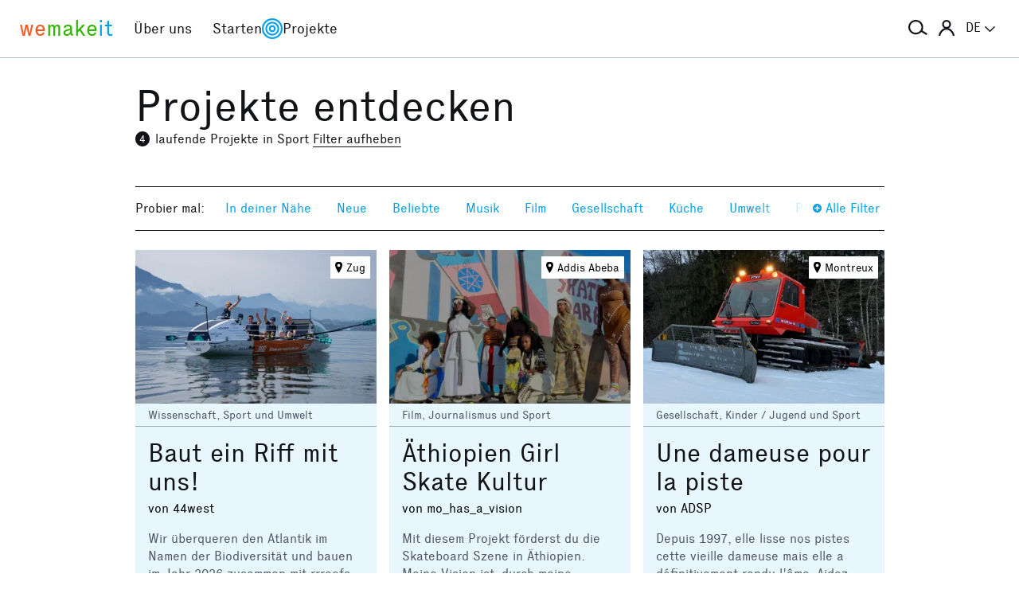

--- FILE ---
content_type: text/html; charset=utf-8
request_url: https://wemakeit.com/projects/collecting/sport
body_size: 12438
content:
<!DOCTYPE html><html lang="de"><head prefix="og: http://ogp.me/ns# fb: http://ogp.me/ns/fb# wemakeit: http://ogp.me/ns/fb/wemakeit#"><meta charset="utf-8">
<title>Crowdfunding bei wemakeit</title>
<meta name="description" content="Gemeinsam Projekte starten: wemakeit ist die Crowdfunding-Plattform für kreative Ideen und innovative Produkte. Mach mit!">
<meta name="keywords" content="crowdfunding, crowdfounding, schweiz, kunst, design, photographie, theater, musik, architektur, tanz, förderung, unterstützung, we-make-it, we make it, wemakit, wemakit.ch, kulturförderung, kultursponsoring">
<link rel="canonical" href="https://wemakeit.com/projects/collecting/sport?locale=de">
<link rel="alternate" href="https://wemakeit.com/projects/collecting/sport?locale=de" hreflang="de">
<link rel="alternate" href="https://wemakeit.com/projects/collecting/sport?locale=fr" hreflang="fr">
<link rel="alternate" href="https://wemakeit.com/projects/collecting/sport?locale=it" hreflang="it">
<link rel="alternate" href="https://wemakeit.com/projects/collecting/sport?locale=en" hreflang="en">
<link rel="alternate" href="https://wemakeit.com/projects/collecting/sport" hreflang="x-default">
<meta property="fb:app_id" content="210881618999826">
<meta property="fb:admins" content="1031194401">
<meta property="og:url" content="https://wemakeit.com/projects/collecting/sport">
<meta property="og:site_name" content="Crowdfunding bei wemakeit">
<meta property="og:description" content="Gemeinsam Projekte starten: wemakeit ist die Crowdfunding-Plattform für kreative Ideen und innovative Produkte. Mach mit!">
<meta property="og:type" content="website">
<meta property="og:locale" content="de_DE">
<meta property="og:locale:alternate" content="fr_FR">
<meta property="og:locale:alternate" content="fr_CA">
<meta property="og:locale:alternate" content="it_IT">
<meta property="og:locale:alternate" content="en_GB">
<meta property="og:locale:alternate" content="en_US">
<meta name="twitter:url" content="https://wemakeit.com/projects/collecting/sport">
<meta name="twitter:site" content="Crowdfunding bei wemakeit">
<meta name="twitter:domain" content="wemakeit.com">
<meta name="twitter:description" content="Gemeinsam Projekte starten: wemakeit ist die Crowdfunding-Plattform für kreative Ideen und innovative Produkte. Mach mit!">
<meta name="viewport" content="width=device-width,initial-scale=1"><link rel="shortcut icon" type="image/x-icon" href="https://assets.wemakeit.com/assets/favicon-d6e2fefa08463f12ece516de6384a81410e3a98a7eaf83c3c1ec3d97271065af.ico" /><link rel="shortcut icon" type="image/png" href="https://assets.wemakeit.com/assets/favicon-d408f6d6207d380a21a670bbc70f30936471bbb22b75b88d116221b62966a073.png" sizes="32x32" /><link rel="apple-touch-icon" type="image/png" href="https://assets.wemakeit.com/assets/touchicon-342f161f345d41f75fc267a8e8e63d376750495e18525f2001d9abdcad13d400.png" sizes="241x241" /><meta content="#ffffff" name="msapplication-TileColor" /><meta content="https://assets.wemakeit.com/assets/tileicon-eb1d24535be80360037c21e031bfca5479c6084c53f64afd03be785d8b69af8b.png" name="msapplication-TileImage" /><link rel="preload" href="https://assets.wemakeit.com/assets/executive-regular-webfont-ff9dfc116da92370eda80b3d1d5bcbb6147785d0764ca8f92c92d7836fc82618.woff" as="font" type="font/woff" crossorigin="anonymous"><link rel="stylesheet" media="all" href="https://assets.wemakeit.com/assets/application-863e84d2a82bec1a54ae73592f2e8c6c88b038f6e3c33bded2b449a1354d596d.css" /><script>app = {
  rootUrl: "https://wemakeit.com/",
  debugMode: false,
  locale: "de",
  localeTerritory: "de_DE",
  facebookAppId: "210881618999826",
  availablePresentations: {"s":1,"m":414,"l":668,"XL":973},
  currentPresentation: "l"
};</script><script src="https://assets.wemakeit.com/assets/application-25964ca2afe16b68ab83b6c0c8d4e79fc9bd9f60a2702dd029ddf418953fbdb7.js"></script><script src="https://assets.wemakeit.com/assets/turbo-7050f735c6e3967c91db17ae364523e176b249c94f5de91a2f7c9f2723d8df1c.js" type="module" onload="Turbo.session.drive = false"></script>        <script type="text/javascript">
I18n.locale = "de";
        </script>
<link rel="stylesheet" media="all" href="https://assets.wemakeit.com/assets/projects-814d7371d9987479800f0809c02758e6aea7aa8afab5542cd139fd11b2a5cb87.css" /><script src="https://assets.wemakeit.com/assets/projects-bb8e2a52f36ad8c147eca06587fdeb1acff3fb416697931bf771d436b38f4c98.js"></script><script src="https://assets.wemakeit.com/assets/custom_elements-a63fc444c6dea447bee996417a2e365fd4fa8a65c7227ddf95048c119e80689b.js" defer="defer"></script><script src="https://maps.googleapis.com/maps/api/js?key=AIzaSyD0CIQxGKcxXWyL7umuiIn1SQoAt__uOn4&amp;language=de&amp;libraries=places"></script><script src="https://assets.wemakeit.com/assets/maps/geocomplete-17b20bc5c30cb21d13e510fa03ba963199375ee983dc95825cab43bcfb5216e1.js"></script><meta name="csrf-param" content="authenticity_token" />
<meta name="csrf-token" content="JFRGsp60iSdQdbguzqr1LRu95LOor1gVYBkXZFCyLT_oOtS2IIN2hP3GZdlpqfEDCnW1CJEHsNfV1HGxa5Pplw" /><script>var _mtm = window._mtm = window._mtm || [];
_mtm.push({'mtm.startTime': (new Date().getTime()), 'event': 'mtm.Start'});
var d=document, g=d.createElement('script'), s=d.getElementsByTagName('script')[0];
g.async=true;
g.src='https://insights.wemakeit.com/js/container_zyVbf7VU.js';
s.parentNode.insertBefore(g,s);</script></head><body class="projects index fixed-footer"><header class="page-header"><div class="page-header-container"><div class="top-navigation"><div class="top-navigation-logo"><a class="logo" data-nav-item="homepages_show" href="/" title="Home"><span class="red">we</span><span class="green">make</span><span class="blue">it</span></a></div><div class="top-navigation-shortcuts"><ul><li class="search"><button aria-controls="search-form-full-text" aria-expanded="false" class="toggle-search" role="button"><span class="symbol"><svg version="1.1" xmlns="http://www.w3.org/2000/svg" viewbox="0 0 21.9 17.7" fill-rule="evenodd" fill="currentColor" class=""><path d="M15,8.5c0,3.6-2.9,6.5-6.5,6.5S2,12.1,2,8.5S4.9,2,8.5,2S15,4.9,15,8.5z M14.9,14.1c-1.6,1.8-3.9,2.9-6.4,2.9 C3.8,17,0,13.2,0,8.5S3.8,0,8.5,0S17,3.8,17,8.5c0,1.4-0.3,2.7-0.9,3.9l5.8,3.7l-1.1,1.7L14.9,14.1z"></path></svg></span><span class="label hidden">Suche</span></button></li><li class="toggle"><button aria-controls="main-navigation" aria-expanded="false" class="toggle-menu" role="button"><span class="hamburger"></span><span class="label hidden">Hauptnavigation</span></button></li><li class="user place" data-place-for="user-menu" data-presentation="XL"></li><li class="locales place" data-place-for="locales" data-presentation="XL"></li></ul></div><div class="top-navigation-content"><nav class="main-navigation" id="main-navigation"><ul class="nols main-navigation-list"><li class="main-navigation-list-item"><a class="red flex-parent" data-nav-item="pages_about" href="/pages/about"><span class="symbol"><svg xmlns="http://www.w3.org/2000/svg" viewbox="0 0 99.5 99.5" class=""><circle fill="none" stroke="currentColor" stroke-width="9.5" stroke-linecap="round" stroke-dasharray="0,23.55" cx="49.8" cy="49.8" r="45"></circle></svg></span><span class="label">Über uns</span></a></li><li class="main-navigation-list-item"><a class="green flex-parent" data-nav-item="pages_start-a-project" href="/pages/start-a-project"><span class="symbol"><svg xmlns="http://www.w3.org/2000/svg" viewbox="0 0 22.41 22.41" class=""><path fill="currentColor" d="M0,11.2C0,9.67,.3,8.22,.88,6.85c.59-1.37,1.39-2.57,2.41-3.59,1-1,2.18-1.79,3.55-2.38C8.21,.29,9.66,0,11.2,0c1.53,0,2.98,.29,4.34,.88,1.36,.59,2.56,1.38,3.59,2.38,1,1.02,1.79,2.22,2.38,3.59,.59,1.37,.88,2.82,.88,4.35s-.29,2.98-.88,4.35c-.59,1.37-1.38,2.56-2.38,3.56s-2.22,1.83-3.59,2.41c-1.37,.59-2.82,.88-4.35,.88s-2.98-.29-4.35-.88c-1.37-.59-2.56-1.39-3.56-2.41-1.02-1-1.83-2.18-2.41-3.55s-.88-2.82-.88-4.36H0Zm1.22,.61c.04,.69,.15,1.35,.32,1.99,.17,.64,.4,1.27,.69,1.88l2.41-1.38,.58,1.02-2.34,1.38c.36,.57,.78,1.1,1.25,1.57,.47,.47,.99,.89,1.58,1.26l1.38-2.34,1.02,.58-1.38,2.41c.61,.3,1.24,.54,1.88,.7,.64,.17,1.3,.27,1.99,.31v-2.75h1.22v2.75c.69-.04,1.35-.15,2-.32s1.27-.4,1.88-.69l-1.39-2.41,1.03-.58,1.38,2.34c.55-.36,1.07-.78,1.55-1.25s.9-.99,1.27-1.58l-2.36-1.38,.61-1.02,2.36,1.38c.32-.61,.57-1.25,.74-1.91,.17-.66,.27-1.31,.29-1.97h-2.72v-1.22h2.72c-.02-.69-.12-1.35-.29-1.98-.17-.64-.42-1.27-.74-1.89l-2.36,1.39-.61-1.03,2.36-1.38c-.36-.57-.78-1.09-1.25-1.56-.47-.47-.99-.89-1.56-1.25l-1.38,2.36-1.03-.61,1.39-2.36c-.61-.32-1.24-.57-1.89-.74s-1.31-.27-1.98-.29V3.97h-1.22V1.25c-.66,.02-1.31,.12-1.97,.29-.66,.17-1.29,.42-1.91,.74l1.38,2.36-1.02,.61-1.38-2.36c-.57,.36-1.1,.79-1.57,1.27-.47,.48-.89,.99-1.26,1.55l2.34,1.38-.58,1.03-2.41-1.39c-.3,.59-.54,1.22-.7,1.88-.17,.66-.27,1.32-.31,2H3.97v1.22H1.22Z"></path></svg></span><span class="label">Starten</span></a></li><li class="main-navigation-list-item"><a class="blue flex-parent" data-nav-item="projects_index" href="/projects/collecting"><span class="symbol"><svg xmlns="http://www.w3.org/2000/svg" viewbox="0 0 22.41 22.41" class=""><path fill="currentColor" d="M0,11.2C0,9.67,.3,8.22,.88,6.85c.59-1.37,1.39-2.57,2.41-3.59,1-1,2.18-1.79,3.55-2.38C8.21,.29,9.66,0,11.2,0c1.53,0,2.98,.29,4.34,.88,1.36,.59,2.56,1.38,3.59,2.38,1,1.02,1.79,2.22,2.38,3.59,.59,1.37,.88,2.82,.88,4.35s-.29,2.98-.88,4.35c-.59,1.37-1.38,2.56-2.38,3.56s-2.22,1.83-3.59,2.41c-1.37,.59-2.82,.88-4.35,.88s-2.98-.29-4.35-.88c-1.37-.59-2.56-1.39-3.56-2.41-1.02-1-1.83-2.18-2.41-3.55s-.88-2.82-.88-4.36H0Zm1.86,0c0,1.28,.24,2.49,.73,3.63s1.16,2.13,2.02,2.96c.83,.85,1.82,1.53,2.96,2.02,1.14,.49,2.35,.73,3.63,.73,1.28,0,2.49-.25,3.63-.73,1.14-.49,2.14-1.16,2.99-2.02,.83-.83,1.49-1.82,1.98-2.96s.73-2.35,.73-3.63-.24-2.49-.73-3.63-1.15-2.14-1.98-2.99c-.85-.83-1.85-1.49-2.99-1.98-1.14-.49-2.35-.73-3.63-.73-1.28,0-2.49,.24-3.63,.73-1.14,.49-2.13,1.15-2.96,1.98-.85,.85-1.53,1.85-2.02,2.99-.49,1.14-.73,2.35-.73,3.63Zm1.89,0c0-1.02,.2-1.98,.59-2.89,.39-.91,.93-1.7,1.62-2.39,.66-.66,1.44-1.18,2.34-1.58,.91-.4,1.88-.59,2.91-.59s1.98,.2,2.89,.59,1.7,.92,2.39,1.58c.66,.69,1.18,1.48,1.58,2.39s.59,1.87,.59,2.89-.2,1.99-.59,2.9c-.4,.91-.92,1.7-1.58,2.35-.69,.69-1.48,1.23-2.39,1.62-.91,.39-1.87,.59-2.89,.59s-1.99-.2-2.9-.59c-.91-.39-1.7-.93-2.35-1.62-.69-.66-1.23-1.44-1.62-2.34-.39-.91-.59-1.88-.59-2.91Zm1.84,0c0,.77,.15,1.5,.44,2.18,.29,.68,.69,1.28,1.2,1.79,.51,.51,1.11,.91,1.79,1.2,.68,.29,1.41,.44,2.18,.44,.77,0,1.5-.15,2.18-.44,.68-.29,1.28-.69,1.79-1.2,.49-.51,.88-1.11,1.18-1.79,.3-.68,.45-1.41,.44-2.18s-.15-1.5-.44-2.18-.69-1.28-1.18-1.79c-.51-.49-1.11-.88-1.79-1.18-.68-.3-1.41-.45-2.18-.45s-1.5,.15-2.18,.45-1.28,.69-1.79,1.18c-.51,.51-.91,1.11-1.2,1.79-.29,.68-.44,1.41-.44,2.18Zm1.86,0c0-.51,.1-1,.3-1.45,.2-.46,.48-.86,.82-1.2,.32-.32,.71-.58,1.17-.78s.94-.3,1.45-.3,.99,.1,1.45,.3c.46,.2,.86,.46,1.2,.78,.32,.34,.58,.74,.78,1.2,.2,.46,.3,.94,.3,1.45s-.1,.99-.3,1.45-.46,.85-.78,1.17c-.34,.34-.74,.62-1.2,.82-.46,.2-.94,.3-1.45,.31-.51,0-.99-.1-1.45-.31s-.85-.48-1.17-.82c-.34-.32-.62-.71-.82-1.17-.2-.46-.3-.94-.3-1.45Zm1.89,0c0,.51,.18,.95,.55,1.31,.36,.36,.8,.55,1.31,.55,.51,0,.95-.18,1.31-.55s.55-.8,.55-1.31-.18-.95-.55-1.31c-.36-.36-.8-.55-1.31-.55s-.95,.18-1.31,.55-.55,.8-.55,1.31Z"></path></svg></span><span class="label">Projekte</span></a></li><li class="main-navigation-list-item user place" data-place-for="user-menu" data-presentation="s m l"><div id="user-menu"><a class="flex-parent remote-dialog" data-title="Anmelden oder Registrieren" data-path="/sessions/new.json" href="/projects/collecting/sport"><span class="symbol"><svg version="1.1" xmlns="http://www.w3.org/2000/svg" viewbox="0 0 18 18" fill="none" stroke-width="2" stroke="currentColor" class=""><circle class="st0" cx="9" cy="5" r="4"></circle><path class="st0" d="M17,18c0-3.2-3.6-8-8-8s-8,4.8-8,8"></path></svg></span><span class="label">Anmelden</span></a></div></li><li class="main-navigation-list-item locales place" data-place-for="locales" data-presentation="s m l"><div id="locales"><details><summary aria-controls="available-locales" aria-expanded="false"><span class="summary-flex-parent"><span class="label"><span class="sublabel">Sprache:</span> DE</span><span class="toggle"><svg xmlns="http://www.w3.org/2000/svg" viewbox="0 0 25.47 13.7" class=""><path d="M0,1.78c-.01-.14,.04-.26,.14-.38L1.36,.16C1.47,.05,1.6,0,1.76,0s.29,.05,.4,.16L12.69,10.34,23.31,.16c.1-.1,.23-.16,.38-.16s.28,.05,.38,.16l1.22,1.25c.13,.1,.18,.23,.17,.37-.01,.14-.07,.26-.17,.37L13.72,13.28c-.13,.13-.28,.23-.46,.31-.18,.08-.37,.12-.57,.12-.19,0-.37-.04-.54-.12-.17-.08-.32-.18-.44-.31L.14,2.14C.06,2.04,.01,1.92,0,1.78Z" fill="currentColor"></path></svg></span></span></summary><ul class="available-locales" id="available-locales"><li><a class="active" href="?locale=de" title="Deutsch">DE</a></li><li><a href="?locale=fr" title="Français">FR</a></li><li><a href="?locale=it" title="Italiano">IT</a></li><li><a href="?locale=en" title="English">EN</a></li></ul></details></div></li></ul></nav></div><div class="top-navigation-search"><h2 class="search-title">Projekte suchen</h2><form class="simple_form new_search" id="search-form-full-text" novalidate="novalidate" action="/projects" accept-charset="UTF-8" method="get"><input class="string optional" placeholder="Welches Projekt suchst du?" type="text" name="search[full_text]" id="search_full_text" /><input type="submit" name="commit" value="Suchen" class="blue" data-disable-with="Suche erstellen" /></form><div class="trending-projects"><h3 class="trending-projects-title">Projekt-Trends</h3><ul class="trending-projects-list"><li class="trending-projects-list-item"><a class="micro-button secondary blue" href="/projects/monte-escaliers-pour-danser">Monte-escaliers pour danser</a></li><li class="trending-projects-list-item"><a class="micro-button secondary blue" href="/projects/gerechtigkeit-fuer-120-hunde">Gerechtigkeit für 120 Hunde </a></li><li class="trending-projects-list-item"><a class="micro-button secondary blue" href="/projects/sorgenfreie-feiertage">Sorgenfreie Feiertage</a></li><li class="trending-projects-list-item"><a class="micro-button secondary blue" href="/projects/build-a-reef-with-us-2025">Baut ein Riff mit uns!</a></li><li class="trending-projects-list-item"><a class="micro-button secondary blue" href="/projects/together-for-jules-future">Gemeinsam für Jules’ Zukunft</a></li></ul></div></div></div></div></header><section id="main"><div class="page"><h1>Projekte entdecken</h1><div class="filter-info"><h2 class="headline"><event-tracking event="search" payload="{&quot;result_count&quot;:4,&quot;scope&quot;:&quot;collecting&quot;,&quot;categories&quot;:[&quot;sport&quot;]}"><span class="badge">4</span>laufende Projekte in Sport</event-tracking></h2> <a class="filter reset-filters show" href="/projects">Filter aufheben</a></div><nav class="filters"><div class="ending"><button class="do-expand"><span class="label"><svg xmlns="http://www.w3.org/2000/svg" viewbox="0 0 16 16" class=""><path fill="currentColor" d="M-.02 7.98c0-2.21.79-4.09 2.37-5.65C3.93.77 5.81 0 7.97 0c2.21 0 4.09.78 5.66 2.34 1.57 1.56 2.35 3.44 2.35 5.65 0 2.21-.78 4.09-2.35 5.65-1.57 1.56-3.45 2.34-5.66 2.34s-4.03-.78-5.62-2.34C.77 12.07-.02 10.18-.02 7.98Zm3.17.98h3.88v3.9h1.96v-3.9h3.88V7.02H8.99V3.14H7.03v3.88H3.15v1.94Z"></path></svg> Alle Filter</span></button><button class="do-collapse"><span class="label"><svg xmlns="http://www.w3.org/2000/svg" viewbox="0 0 16 16" class=""><path fill="currentColor" d="M-.02 7.98c0-2.21.79-4.09 2.37-5.65C3.93.77 5.81 0 7.97 0c2.21 0 4.09.78 5.66 2.34 1.57 1.56 2.35 3.44 2.35 5.65 0 2.21-.78 4.09-2.35 5.65-1.57 1.56-3.45 2.34-5.66 2.34s-4.03-.78-5.62-2.34C.77 12.07-.02 10.18-.02 7.98Zm3.17.98h9.72V7.02H3.15v1.94Z"></path></svg> schliessen</span></button></div><ul class="collapsed"><li>Probier mal:</li><li><a class="filter filter-nearby" href="/projects/nearby">In deiner Nähe</a></li><li><a class="filter filter-recently_started scope" href="/projects/recently_started">Neue</a></li><li><a class="filter filter-popular scope" href="/projects/popular">Beliebte</a></li><li><a class="filter filter-music category" href="/projects/collecting/music">Musik</a></li><li><a class="filter filter-film category" href="/projects/collecting/film">Film</a></li><li><a class="filter filter-community category" href="/projects/collecting/community">Gesellschaft</a></li><li><a class="filter filter-food category" href="/projects/collecting/food">Küche</a></li><li><a class="filter filter-environment category" href="/projects/collecting/environment">Umwelt</a></li><li><a class="filter filter-publishing category" href="/projects/collecting/publishing">Publikation</a></li><li><a class="filter filter-art category" href="/projects/collecting/art">Kunst</a></li><li><a class="filter filter-performing_arts category" href="/projects/collecting/performing_arts">Bühne</a></li></ul><div class="expanded"><form class="simple_form new_search" id="search-form-geography" novalidate="novalidate" action="/projects/collecting/sport" accept-charset="UTF-8" method="get"><div class="filters-section location"><h4>In der Nähe von</h4><div class="input-wrap search-wrapper"><div class="input geocompleted_select optional search_description"><div class="geocomplete-inputs"><input class="geocompleted_select optional geocomplete" data-api-options="{&quot;types&quot;:[&quot;(cities)&quot;]}" placeholder="Ortschaft" type="text" name="search[description]" id="search_description" /><input data-geocomplete="lat" autocomplete="off" type="hidden" name="search[latitude]" id="search_latitude" /><input data-geocomplete="lng" autocomplete="off" type="hidden" name="search[longitude]" id="search_longitude" /><input data-geocomplete="locality" autocomplete="off" type="hidden" name="search[description]" id="search_description" /></div></div><span class="icon"><svg version="1.1" xmlns="http://www.w3.org/2000/svg" viewbox="0 0 21.9 17.7" fill-rule="evenodd" fill="currentColor" class=""><path d="M15,8.5c0,3.6-2.9,6.5-6.5,6.5S2,12.1,2,8.5S4.9,2,8.5,2S15,4.9,15,8.5z M14.9,14.1c-1.6,1.8-3.9,2.9-6.4,2.9 C3.8,17,0,13.2,0,8.5S3.8,0,8.5,0S17,3.8,17,8.5c0,1.4-0.3,2.7-0.9,3.9l5.8,3.7l-1.1,1.7L14.9,14.1z"></path></svg></span></div></div><div class="filters-section country"><h4>Land</h4><div class="input country optional search_country select-wrapper"><select class="country optional" name="search[country]" id="search_country"><option value="CH">Schweiz</option>
<option value="LI">Liechtenstein</option>
<option value="AT">Österreich</option>
<option value="DE">Deutschland</option>
<option value="FR">Frankreich</option>
<option value="IT">Italien</option>
<option disabled="disabled" value="---------------">---------------</option>
<option value="AF">Afghanistan</option>
<option value="EG">Ägypten</option>
<option value="AX">Åland-Inseln</option>
<option value="AL">Albanien</option>
<option value="DZ">Algerien</option>
<option value="AS">Amerikanisch-Samoa</option>
<option value="VI">Amerikanische Jungferninseln</option>
<option value="AD">Andorra</option>
<option value="AO">Angola</option>
<option value="AI">Anguilla</option>
<option value="AQ">Antarktis</option>
<option value="AG">Antigua und Barbuda</option>
<option value="GQ">Äquatorialguinea</option>
<option value="AR">Argentinien</option>
<option value="AM">Armenien</option>
<option value="AW">Aruba</option>
<option value="AZ">Aserbaidschan</option>
<option value="ET">Äthiopien</option>
<option value="AU">Australien</option>
<option value="BS">Bahamas</option>
<option value="BH">Bahrain</option>
<option value="BD">Bangladesch</option>
<option value="BB">Barbados</option>
<option value="BE">Belgien</option>
<option value="BZ">Belize</option>
<option value="BJ">Benin</option>
<option value="BM">Bermuda</option>
<option value="BT">Bhutan</option>
<option value="BO">Bolivien</option>
<option value="BQ">Bonaire, Sint Eustatius und Saba</option>
<option value="BA">Bosnien und Herzegowina</option>
<option value="BW">Botsuana</option>
<option value="BV">Bouvet-Insel</option>
<option value="BR">Brasilien</option>
<option value="VG">Britische Jungferninseln</option>
<option value="IO">Britisches Territorium im Indischen Ozean</option>
<option value="BN">Brunei Darussalam</option>
<option value="BG">Bulgarien</option>
<option value="BF">Burkina Faso</option>
<option value="BI">Burundi</option>
<option value="CV">Cabo Verde</option>
<option value="KY">Cayman-Inseln</option>
<option value="CL">Chile</option>
<option value="CN">China</option>
<option value="CK">Cookinseln</option>
<option value="CR">Costa Rica</option>
<option value="CI">Côte d&#39;Ivoire</option>
<option value="CW">Curaçao</option>
<option value="DK">Dänemark</option>
<option value="CD">Demokratische Republik Kongo</option>
<option value="DE">Deutschland</option>
<option value="DM">Dominica</option>
<option value="DO">Dominikanische Republik</option>
<option value="DJ">Dschibuti</option>
<option value="EC">Ecuador</option>
<option value="SV">El Salvador</option>
<option value="ER">Eritrea</option>
<option value="EE">Estland</option>
<option value="SZ">Eswatini</option>
<option value="FK">Falklandinseln (Malwinen)</option>
<option value="FO">Färöer-Inseln</option>
<option value="FJ">Fidschi</option>
<option value="FI">Finnland</option>
<option value="FR">Frankreich</option>
<option value="GF">Französisch-Guyana</option>
<option value="PF">Französisch-Polynesien</option>
<option value="TF">Französische Süd- und Antarktisgebiete</option>
<option value="GA">Gabun</option>
<option value="GM">Gambia</option>
<option value="GE">Georgien</option>
<option value="GH">Ghana</option>
<option value="GI">Gibraltar</option>
<option value="GD">Grenada</option>
<option value="GR">Griechenland</option>
<option value="GL">Grönland</option>
<option value="GP">Guadeloupe</option>
<option value="GU">Guam</option>
<option value="GT">Guatemala</option>
<option value="GG">Guernsey</option>
<option value="GN">Guinea</option>
<option value="GW">Guinea-Bissau</option>
<option value="GY">Guyana</option>
<option value="HT">Haiti</option>
<option value="HM">Heard und McDonaldinseln</option>
<option value="VA">Heiliger Stuhl (Staat Vatikanstadt)</option>
<option value="HN">Honduras</option>
<option value="HK">Hongkong</option>
<option value="IN">Indien</option>
<option value="ID">Indonesien</option>
<option value="IM">Insel Man</option>
<option value="IQ">Irak</option>
<option value="IR">Iran, Islamische Republik</option>
<option value="IE">Irland</option>
<option value="IS">Island</option>
<option value="IL">Israel</option>
<option value="IT">Italien</option>
<option value="JM">Jamaika</option>
<option value="JP">Japan</option>
<option value="YE">Jemen</option>
<option value="JE">Jersey</option>
<option value="JO">Jordanien</option>
<option value="KH">Kambodscha</option>
<option value="CM">Kamerun</option>
<option value="CA">Kanada</option>
<option value="KZ">Kasachstan</option>
<option value="QA">Katar</option>
<option value="KE">Kenia</option>
<option value="KG">Kirgisistan</option>
<option value="KI">Kiribati</option>
<option value="CC">Kokos-(Keeling-)Inseln</option>
<option value="CO">Kolumbien</option>
<option value="KM">Komoren</option>
<option value="CG">Kongo</option>
<option value="XK">Kosovo</option>
<option value="HR">Kroatien</option>
<option value="CU">Kuba</option>
<option value="KW">Kuwait</option>
<option value="LA">Laos, Demokratische Volksrepublik</option>
<option value="LS">Lesotho</option>
<option value="LV">Lettland</option>
<option value="LB">Libanon</option>
<option value="LR">Liberia</option>
<option value="LY">Libyen</option>
<option value="LI">Liechtenstein</option>
<option value="LT">Litauen</option>
<option value="LU">Luxemburg</option>
<option value="MO">Macao</option>
<option value="MG">Madagaskar</option>
<option value="MW">Malawi</option>
<option value="MY">Malaysia</option>
<option value="MV">Malediven</option>
<option value="ML">Mali</option>
<option value="MT">Malta</option>
<option value="MA">Marokko</option>
<option value="MH">Marshallinseln</option>
<option value="MQ">Martinique</option>
<option value="MR">Mauretanien</option>
<option value="MU">Mauritius</option>
<option value="YT">Mayotte</option>
<option value="MX">Mexiko</option>
<option value="FM">Mikronesien, Föderierte Staaten von</option>
<option value="MD">Moldau</option>
<option value="MC">Monaco</option>
<option value="MN">Mongolei</option>
<option value="ME">Montenegro</option>
<option value="MS">Montserrat</option>
<option value="MZ">Mosambik</option>
<option value="MM">Myanmar</option>
<option value="NA">Namibia</option>
<option value="NR">Nauru</option>
<option value="NP">Nepal</option>
<option value="NC">Neukaledonien</option>
<option value="NZ">Neuseeland</option>
<option value="NI">Nicaragua</option>
<option value="NL">Niederlande</option>
<option value="NE">Niger</option>
<option value="NG">Nigeria</option>
<option value="NU">Niue</option>
<option value="KP">Nordkorea</option>
<option value="MP">Nördliche Marianen</option>
<option value="MK">Nordmazedonien</option>
<option value="NF">Norfolkinsel</option>
<option value="NO">Norwegen</option>
<option value="OM">Oman</option>
<option value="AT">Österreich</option>
<option value="PK">Pakistan</option>
<option value="PS">Palästina, Staat</option>
<option value="PW">Palau</option>
<option value="PA">Panama</option>
<option value="PG">Papua-Neuguinea</option>
<option value="PY">Paraguay</option>
<option value="PE">Peru</option>
<option value="PH">Philippinen</option>
<option value="PN">Pitcairn</option>
<option value="PL">Polen</option>
<option value="PT">Portugal</option>
<option value="PR">Puerto Rico</option>
<option value="RE">Réunion</option>
<option value="RW">Ruanda</option>
<option value="RO">Rumänien</option>
<option value="RU">Russische Föderation</option>
<option value="MF">Saint Martin (Französischer Teil)</option>
<option value="BL">Saint-Barthélemy</option>
<option value="SX">Saint-Martin (Niederländischer Teil)</option>
<option value="SB">Salomoninseln</option>
<option value="ZM">Sambia</option>
<option value="WS">Samoa</option>
<option value="SM">San Marino</option>
<option value="ST">São Tomé und Príncipe</option>
<option value="SA">Saudi-Arabien</option>
<option value="SE">Schweden</option>
<option value="CH">Schweiz</option>
<option value="SN">Senegal</option>
<option value="RS">Serbien</option>
<option value="SC">Seychellen</option>
<option value="SL">Sierra Leone</option>
<option value="ZW">Simbabwe</option>
<option value="SG">Singapur</option>
<option value="SK">Slowakei</option>
<option value="SI">Slowenien</option>
<option value="SO">Somalia</option>
<option value="GS">South Georgia und die Südlichen Sandwichinseln</option>
<option value="ES">Spanien</option>
<option value="LK">Sri Lanka</option>
<option value="SH">St. Helena, Ascension und Tristan da Cunha</option>
<option value="KN">St. Kitts und Nevis</option>
<option value="LC">St. Lucia</option>
<option value="PM">St. Pierre und Miquelon</option>
<option value="VC">St. Vincent und die Grenadinen</option>
<option value="ZA">Südafrika</option>
<option value="SD">Sudan</option>
<option value="KR">Südkorea</option>
<option value="SS">Südsudan</option>
<option value="SR">Suriname</option>
<option value="SJ">Svalbard und Jan Mayen</option>
<option value="SY">Syrien, Arabische Republik</option>
<option value="TJ">Tadschikistan</option>
<option value="TW">Taiwan</option>
<option value="TZ">Tansania</option>
<option value="TH">Thailand</option>
<option value="TL">Timor-Leste</option>
<option value="TG">Togo</option>
<option value="TK">Tokelau</option>
<option value="TO">Tonga</option>
<option value="TT">Trinidad und Tobago</option>
<option value="TD">Tschad</option>
<option value="CZ">Tschechien</option>
<option value="TN">Tunesien</option>
<option value="TR">Türkei</option>
<option value="TM">Turkmenistan</option>
<option value="TC">Turks- und Caicosinseln</option>
<option value="TV">Tuvalu</option>
<option value="UG">Uganda</option>
<option value="UA">Ukraine</option>
<option value="HU">Ungarn</option>
<option value="UM">United States Minor Outlying Islands</option>
<option value="UY">Uruguay</option>
<option value="UZ">Usbekistan</option>
<option value="VU">Vanuatu</option>
<option value="VE">Venezuela</option>
<option value="AE">Vereinigte Arabische Emirate</option>
<option value="US">Vereinigte Staaten</option>
<option value="GB">Vereinigtes Königreich</option>
<option value="VN">Vietnam</option>
<option value="WF">Wallis und Futuna</option>
<option value="CX">Weihnachtsinseln</option>
<option value="BY">Weißrussland</option>
<option value="EH">Westsahara</option>
<option value="CF">Zentralafrikanische Republik</option>
<option value="CY">Zypern</option></select></div></div><div class="filters-section area"><h4>Gebiet</h4><div class="input select optional search_area_id select-wrapper"><select class="select optional" name="search[area_id]" id="search_area_id"><option value="" label=" "></option>
<option value="195">Aargau</option>
<option value="188">Appenzell Ausserrhoden</option>
<option value="190">Appenzell Innerrhoden</option>
<option value="183">Basel-Landschaft</option>
<option value="180">Basel-Stadt</option>
<option value="197">Bern</option>
<option value="196">Freiburg</option>
<option value="193">Genf</option>
<option value="179">Glarus</option>
<option value="198">Graubünden</option>
<option value="189">Jura</option>
<option value="185">Luzern</option>
<option value="178">Neuenburg</option>
<option value="191">Nidwalden</option>
<option value="181">Obwalden</option>
<option value="182">Schaffhausen</option>
<option value="194">Schwyz</option>
<option value="201">Solothurn</option>
<option value="199">St. Gallen</option>
<option value="192">Tessin</option>
<option value="202">Thurgau</option>
<option value="186">Uri</option>
<option value="187">Waadt</option>
<option value="203">Wallis</option>
<option value="184">Zug</option>
<option value="200">Zürich</option></select></div></div><div class="filters-section category"><h4>Kategorien</h4><ul class="column-list"><li><a class="filter filter-architecture category" href="/projects/collecting/architecture">Architektur</a></li><li><a class="filter filter-exhibition category" href="/projects/collecting/exhibition">Ausstellung</a></li><li><a class="filter filter-education category" href="/projects/collecting/education">Bildung</a></li><li><a class="filter filter-performing_arts category" href="/projects/collecting/performing_arts">Bühne</a></li><li><a class="filter filter-comics category" href="/projects/collecting/comics">Comics</a></li><li><a class="filter filter-design category" href="/projects/collecting/design">Design</a></li><li><a class="filter filter-fair_trade category" href="/projects/collecting/fair_trade">Fair Trade</a></li><li><a class="filter filter-festival category" href="/projects/collecting/festival">Festival</a></li><li><a class="filter filter-film category" href="/projects/collecting/film">Film</a></li><li><a class="filter filter-photography category" href="/projects/collecting/photography">Fotografie</a></li><li><a class="filter filter-games category" href="/projects/collecting/games">Games</a></li><li><a class="filter filter-community category" href="/projects/collecting/community">Gesellschaft</a></li><li><a class="filter filter-journalism category" href="/projects/collecting/journalism">Journalismus</a></li><li><a class="filter filter-kids category" href="/projects/collecting/kids">Kinder / Jugend</a></li><li><a class="filter filter-food category" href="/projects/collecting/food">Küche</a></li><li><a class="filter filter-art category" href="/projects/collecting/art">Kunst</a></li><li><a class="filter filter-agriculture category" href="/projects/collecting/agriculture">Landwirtschaft</a></li><li><a class="filter filter-literature category" href="/projects/collecting/literature">Literatur</a></li><li><a class="filter filter-fashion category" href="/projects/collecting/fashion">Mode</a></li><li><a class="filter filter-music category" href="/projects/collecting/music">Musik</a></li><li><a class="filter filter-politics category" href="/projects/collecting/politics">Politik</a></li><li><a class="filter filter-publishing category" href="/projects/collecting/publishing">Publikation</a></li><li><a class="filter filter-sport category active" href="/projects/collecting/sport">Sport</a></li><li><a class="filter filter-startup category" href="/projects/collecting/startup">Startup</a></li><li><a class="filter filter-dance category" href="/projects/collecting/dance">Tanz</a></li><li><a class="filter filter-technology category" href="/projects/collecting/technology">Technologie</a></li><li><a class="filter filter-animals category" href="/projects/collecting/animals">Tiere</a></li><li><a class="filter filter-tourism category" href="/projects/collecting/tourism">Tourismus</a></li><li><a class="filter filter-environment category" href="/projects/collecting/environment">Umwelt</a></li><li><a class="filter filter-science category" href="/projects/collecting/science">Wissenschaft</a></li><li><a class="filter reset-categories" href="/projects">Alle</a></li></ul></div><div class="filters-section scope"><h4>Projekte</h4><ul class="column-list"><li><a class="filter filter-recently_started scope" href="/projects/recently_started">Neue</a></li><li><a class="filter filter-popular scope" href="/projects/popular">Beliebte</a></li><li><a class="filter filter-collecting scope active" href="/projects/collecting">Laufende</a></li><li><a class="filter filter-recommended scope" href="/projects/recommended">Empfohlene</a></li><li><a class="filter filter-promoted scope" href="/projects/promoted">Aktuelle</a></li><li><a class="filter filter-finishing_soon scope" href="/projects/finishing_soon">Bald endende</a></li><li><a class="filter filter-successful scope" href="/projects/successful">Erfolgreiche</a></li><li><a class="filter filter-visible scope" href="/projects/visible">Alle</a></li></ul></div></form></div></nav><div class="projects"><div class="projects-group infinite-scroll grid-parent grid-parent--12-col-2-m-3-xl" data-message="Lade Projekte {start} – {end} von {total}" data-path="/projects.json" data-state="{&quot;next&quot;:null,&quot;last_fetch&quot;:12,&quot;last_count&quot;:4,&quot;fetchable_count&quot;:4,&quot;total_count&quot;:4}"><div class="project"><header class="project-card-header"><figure class="image"><img alt="Baut ein Riff mit uns!" loading="lazy" class="landscape" width="400" height="255" src="https://res.cloudinary.com/wemakeit/image/upload/c_fill,f_auto,g_center,h_255,q_auto,w_400/v1765008160/wemakeit/production/project/87529/picture-9ff03ec4-3d79-4f29-bb6c-1540d57bb6cc.jpg" /></figure><p class="categories">Wissenschaft, Sport und Umwelt</p><p class="locations"><span class="symbol--inline"><svg id="location" xmlns="http://www.w3.org/2000/svg" viewbox="0 0 7 11" class=""><path fill="currentColor" d="M3.5,0A3.25,3.25,0,0,0,0,2.92C0,6,3.5,11,3.5,11S7,6,7,2.92A3.25,3.25,0,0,0,3.5,0Zm0,5A1.5,1.5,0,1,1,5,3.5,1.5,1.5,0,0,1,3.5,5Z"></path></svg></span><span class="label">Zug</span></p></header><div class="project-card-content"><div class="project-card-title"><h3><a href="/projects/build-a-reef-with-us-2025">Baut ein Riff mit uns!</a></h3><p class="owners">von 44west</p></div><p class="teaser">Wir überqueren den Atlantik im Namen der Biodiversität und bauen im Jahr 2026 zusammen mit rrreefs ein Riff auf den Philippinen!</p></div><footer class="project-card-status"><div class="project-progress-wrapper"><div class="goals"><span class="goals-indicator goals-indicator--reached" style="left: 33.333333333333333333333333333333%"><svg xmlns="http://www.w3.org/2000/svg" viewbox="0 0 16 16" class=""><path fill="currentColor" d="M8,0C3.59,0,0,3.59,0,8s3.59,8,8,8,8-3.59,8-8S12.41,0,8,0Zm-1.6,11.53l-2.97-2.96,1.13-1.13,1.84,1.84,4.24-4.24,1.13,1.13-5.36,5.36Z"></path></svg><span class="hidden">Finanzierungsziel: CHF 15’000 erreicht</span></span><span class="goals-indicator" style="left: 100.0%"><svg xmlns="http://www.w3.org/2000/svg" viewbox="0 0 16 16" class=""><path fill="currentColor" d="M8,0C3.59,0,0,3.59,0,8s3.59,8,8,8,8-3.59,8-8S12.41,0,8,0Zm-1.6,11.53l-2.97-2.96,1.13-1.13,1.84,1.84,4.24-4.24,1.13,1.13-5.36,5.36Z"></path></svg><span class="hidden">Zusatzziel: CHF 45’000</span></span></div><label class="hidden" for="progress-87529">Finanzierungsstatus</label><progress id="progress-87529" max="100" value="83">83 %</progress></div><div class="status-row"><div class="status-row-item status-row-item--amount">CHF 37’756 <span class="hidden">zugesagt</span></div><div class="status-row-item">83% <span class="hidden">finanziert</span></div></div><div class="status-row"><div class="status-row-item">5 <span>Tage <span>verbleibend</span></span></div></div></footer></div><div class="project"><header class="project-card-header"><figure class="image"><img alt="Äthiopien Girl Skate Kultur" loading="lazy" class="landscape" width="400" height="255" src="https://res.cloudinary.com/wemakeit/image/upload/c_fill,f_auto,g_center,h_255,q_auto,w_400/v1768390813/wemakeit/production/project/87991/picture-2efa146b-a4bb-444f-a8f7-7be7a3924125.jpg" /></figure><p class="categories">Film, Journalismus und Sport</p><p class="locations"><span class="symbol--inline"><svg id="location" xmlns="http://www.w3.org/2000/svg" viewbox="0 0 7 11" class=""><path fill="currentColor" d="M3.5,0A3.25,3.25,0,0,0,0,2.92C0,6,3.5,11,3.5,11S7,6,7,2.92A3.25,3.25,0,0,0,3.5,0Zm0,5A1.5,1.5,0,1,1,5,3.5,1.5,1.5,0,0,1,3.5,5Z"></path></svg></span><span class="label">Addis Abeba</span></p></header><div class="project-card-content"><div class="project-card-title"><h3><a href="/projects/aethiopien-girl-skate-kultur">Äthiopien Girl Skate Kultur</a></h3><p class="owners">von mo_has_a_vision</p></div><p class="teaser">Mit diesem Projekt förderst du die Skateboard Szene in Äthiopien. Meine Vision ist, durch meine Reichweite als Videograph und Skater, den SkaterInnen in Äthiopien zu eine Plattform zu bieten.</p></div><footer class="project-card-status"><div class="project-progress-wrapper"><label class="hidden" for="progress-87991">Finanzierungsstatus</label><progress id="progress-87991" max="100" value="63">63 %</progress></div><div class="status-row"><div class="status-row-item status-row-item--amount">CHF 638 <span class="hidden">zugesagt</span></div><div class="status-row-item">63% <span class="hidden">finanziert</span></div></div><div class="status-row"><div class="status-row-item">22 <span>Tage <span>verbleibend</span></span></div></div></footer></div><div class="project"><header class="project-card-header"><figure class="image"><img alt="Une dameuse pour la piste" loading="lazy" class="portrait" width="400" height="255" src="https://res.cloudinary.com/wemakeit/image/upload/c_fill,f_auto,g_center,h_255,q_auto,w_400/v1764962719/wemakeit/production/project/87410/picture-7a18c9cd-9265-45e6-9efb-3db872d4d988.jpg" /></figure><p class="categories">Gesellschaft, Kinder / Jugend und Sport</p><p class="locations"><span class="symbol--inline"><svg id="location" xmlns="http://www.w3.org/2000/svg" viewbox="0 0 7 11" class=""><path fill="currentColor" d="M3.5,0A3.25,3.25,0,0,0,0,2.92C0,6,3.5,11,3.5,11S7,6,7,2.92A3.25,3.25,0,0,0,3.5,0Zm0,5A1.5,1.5,0,1,1,5,3.5,1.5,1.5,0,0,1,3.5,5Z"></path></svg></span><span class="label">Montreux</span></p></header><div class="project-card-content"><div class="project-card-title"><h3><a href="/projects/une-dameuse-pour-la-piste">Une dameuse pour la piste</a></h3><p class="owners">von ADSP</p></div><p class="teaser">Depuis 1997, elle lisse nos pistes cette vieille dameuse mais elle a définitivement rendu l'âme. Aidez nous à acquérir une autre machine pour damer notre petite piste !</p></div><footer class="project-card-status"><div class="project-progress-wrapper"><div class="goals"><span class="goals-indicator goals-indicator--reached" style="left: 66.666666666666666666666666666667%"><svg xmlns="http://www.w3.org/2000/svg" viewbox="0 0 16 16" class=""><path fill="currentColor" d="M8,0C3.59,0,0,3.59,0,8s3.59,8,8,8,8-3.59,8-8S12.41,0,8,0Zm-1.6,11.53l-2.97-2.96,1.13-1.13,1.84,1.84,4.24-4.24,1.13,1.13-5.36,5.36Z"></path></svg><span class="hidden">Finanzierungsziel: CHF 2’000 erreicht</span></span><span class="goals-indicator" style="left: 100.0%"><svg xmlns="http://www.w3.org/2000/svg" viewbox="0 0 16 16" class=""><path fill="currentColor" d="M8,0C3.59,0,0,3.59,0,8s3.59,8,8,8,8-3.59,8-8S12.41,0,8,0Zm-1.6,11.53l-2.97-2.96,1.13-1.13,1.84,1.84,4.24-4.24,1.13,1.13-5.36,5.36Z"></path></svg><span class="hidden">Zusatzziel: CHF 3’000</span></span></div><label class="hidden" for="progress-87410">Finanzierungsstatus</label><progress id="progress-87410" max="100" value="94">94 %</progress></div><div class="status-row"><div class="status-row-item status-row-item--amount">CHF 2’839 <span class="hidden">zugesagt</span></div><div class="status-row-item">94% <span class="hidden">finanziert</span></div></div><div class="status-row"><div class="status-row-item">8 <span>Tage <span>verbleibend</span></span></div></div></footer></div><div class="project"><header class="project-card-header"><figure class="image"><img alt="UTMB Charity-Run 2026" loading="lazy" class="landscape" width="400" height="255" src="https://res.cloudinary.com/wemakeit/image/upload/c_fill,f_auto,g_center,h_255,q_auto,w_400/v1766529005/wemakeit/production/project/87903/picture-4065681d-ea23-4419-87e1-2c8ad95eab81.jpg" /></figure><p class="categories">Gesellschaft und Sport</p><p class="locations"><span class="symbol--inline"><svg id="location" xmlns="http://www.w3.org/2000/svg" viewbox="0 0 7 11" class=""><path fill="currentColor" d="M3.5,0A3.25,3.25,0,0,0,0,2.92C0,6,3.5,11,3.5,11S7,6,7,2.92A3.25,3.25,0,0,0,3.5,0Zm0,5A1.5,1.5,0,1,1,5,3.5,1.5,1.5,0,0,1,3.5,5Z"></path></svg></span><span class="label">Chamonix-Mont-Blanc</span></p></header><div class="project-card-content"><div class="project-card-title"><h3><a href="/projects/utmb-charity-run-2026">UTMB Charity-Run 2026</a></h3><p class="owners">von Roli_Runner</p></div><p class="teaser">Bergretter riskieren täglich ihr Leben, um Menschen aus gefährlichen Situationen zu befreien. Der Lauf unterstützt verunglückte / verunfallte Retter und deren Familien.<br></p></div><footer class="project-card-status"><div class="project-progress-wrapper"><label class="hidden" for="progress-87903">Finanzierungsstatus</label><progress id="progress-87903" max="100" value="0">0 %</progress></div><div class="status-row"><div class="status-row-item status-row-item--amount">CHF 0 <span class="hidden">zugesagt</span></div><div class="status-row-item">0% <span class="hidden">finanziert</span></div></div><div class="status-row"><div class="status-row-item">14 <span>Tage <span>verbleibend</span></span></div></div></footer></div></div></div></div></section><footer class="page-footer page-footer--reduced"><section class="additional"><div class="brand"><p><a class="footer-logo" href="/">wemakeit</a></p></div><div><h3>Wir sind für dich da</h3><ul><li><a class="mtm-cta-button" data-mtm-title="askQuestions" href="/pages/contact">Kontakt</a></li><li><a href="https://help.wemakeit.com/hc/de/">Fragen &amp; Antworten</a></li></ul></div><div><h3>Rechtliches</h3><ul><li><a href="/pages/guidelines">Richtlinien</a></li><li><a href="/pages/terms">AGB</a></li><li><a href="/pages/privacy">Datenschutz</a></li><li><a href="/pages/transparency-notice">Transparenzhinweis</a></li><li><a href="/pages/imprint">Impressum</a></li></ul></div><div class="payments"><h3>Zahlung</h3><ul class="flex-list"><li><span class="icon"><img alt="" loading="lazy" role="presentation" ssl_detected="true" src="https://assets.wemakeit.com/assets/payment_providers/getunik_eca-54e504fc4fa0f7553f91517663c72fc6e10f8e764f7ef0fe0cd24e7f7b7990a4.svg" /></span><span class="hidden">MasterCard</span></li><li><span class="icon"><img alt="" loading="lazy" role="presentation" ssl_detected="true" src="https://assets.wemakeit.com/assets/payment_providers/getunik_vis-3d0a05f7a45fc7f6c87f107e9918c35b242df308b1f8559652207dfcfcadfb03.svg" /></span><span class="hidden">VISA</span></li><li><span class="icon"><img alt="" loading="lazy" role="presentation" ssl_detected="true" src="https://assets.wemakeit.com/assets/payment_providers/getunik_pfc-77c30159222a0ab8417c44257244c1fe0fe01834d272b9e35b24dafd86142d08.svg" /></span><span class="hidden">PostFinance</span></li><li><span class="icon"><img alt="" loading="lazy" role="presentation" ssl_detected="true" src="https://assets.wemakeit.com/assets/payment_providers/raisenow_twint-9d71118305ec6851ea6d731b6b5085b590856df35d4e4deb11197df1e1c9f6c9.svg" /></span><span class="hidden">TWINT</span></li><li><span class="icon"><img alt="" loading="lazy" role="presentation" ssl_detected="true" src="https://assets.wemakeit.com/assets/payment_providers/raisenow_apple_pay-c6be8a081553e6b7b23e9f52730d78b954ae7f667a3587a935141c0490b1c3a3.svg" /></span><span class="hidden">Apple Pay</span></li><li><span class="icon"><img alt="" loading="lazy" role="presentation" ssl_detected="true" src="https://assets.wemakeit.com/assets/payment_providers/raisenow_google_pay-f510589e1ab4f635b98d0144d57036ceae7852043d73fd76adfac1a5410c95a1.svg" /></span><span class="hidden">Google Pay</span></li></ul></div></section><div class="copyright"><div class="text">© Copyright wemakeit AG, 2026</div></div></footer><div id="dialogs-and-modals"><div class="dialogs"></div><div id="modal"></div></div></body></html>